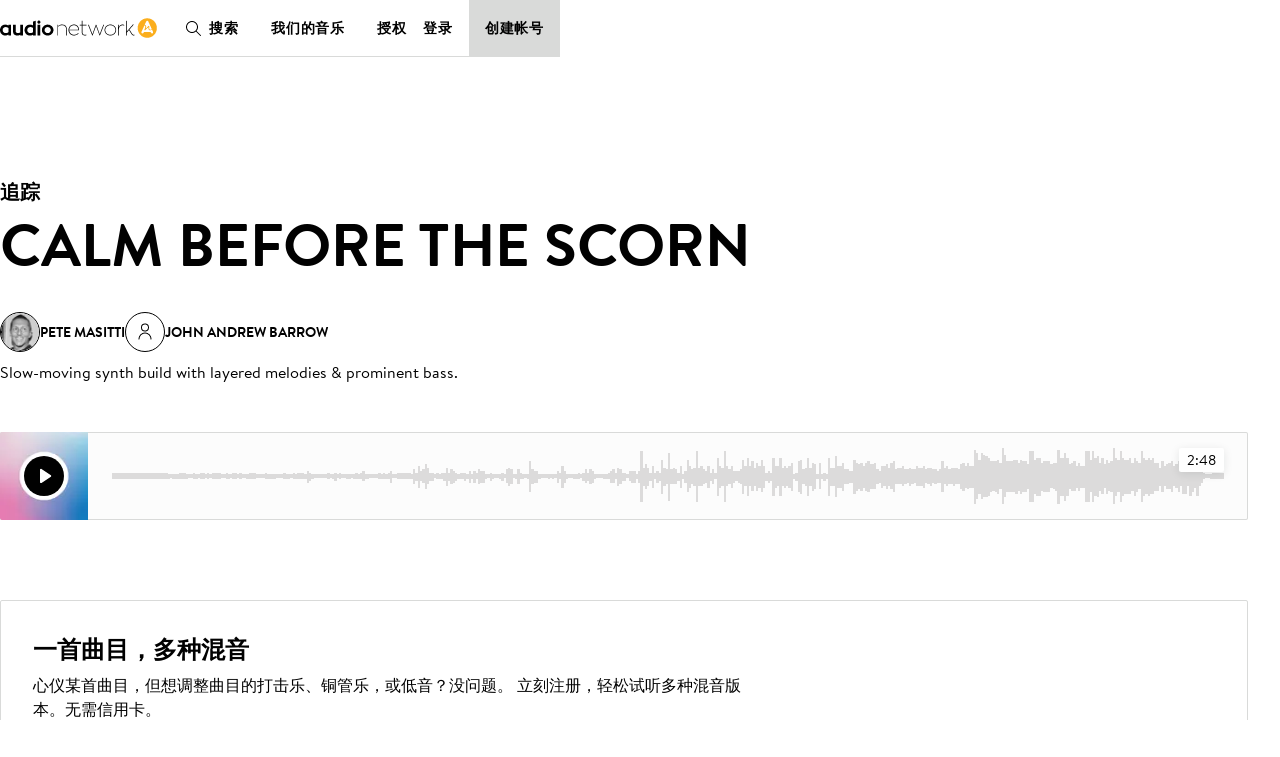

--- FILE ---
content_type: application/javascript; charset=utf-8
request_url: https://cn.audionetwork.com/acq/_next/static/chunks/958-c4e46f8bf7d3a799.js
body_size: 9592
content:
(self.webpackChunk_N_E=self.webpackChunk_N_E||[]).push([[958],{8151:function(e,t,n){"use strict";n.d(t,{Z:function(){return p}});var r={n:e=>{var t=e&&e.__esModule?()=>e.default:()=>e;return r.d(t,{a:t}),t},d:(e,t)=>{for(var n in t)r.o(t,n)&&!r.o(e,n)&&Object.defineProperty(e,n,{enumerable:!0,get:t[n]})},o:(e,t)=>Object.prototype.hasOwnProperty.call(e,t)},o={};function i(){return i=Object.assign?Object.assign.bind():function(e){for(var t=1;t<arguments.length;t++){var n=arguments[t];for(var r in n)({}).hasOwnProperty.call(n,r)&&(e[r]=n[r])}return e},i.apply(null,arguments)}r.d(o,{A:()=>d});const a=n(9521);var l=r.n(a)().div.withConfig({displayName:"Containerstyles__Container",componentId:"sc-u461ci-0"})([""," "," padding-inline:1rem;width:100%;","{padding-inline:3rem;}"],(function(e){return function(e){switch(e){case"left":default:return(0,a.css)(["margin-inline:0 auto;"]);case"center":return(0,a.css)(["margin-inline:auto;"]);case"right":return(0,a.css)(["margin-inline:auto 0;"])}}(e.position)}),(function(e){return function(e){switch(e){case"medium":return(0,a.css)(["max-width:78rem;"]);case"large":return(0,a.css)(["max-width:162.5rem;"]);default:return null}}(e.maxWidth)}),(function(e){return e.theme.breakpoints.desktop}));const c=n(7294);var u=r.n(c),s=["children","maxWidth","position"],f=u().forwardRef((function(e,t){var n=e.children,r=e.maxWidth,o=void 0===r?"none":r,a=e.position,c=void 0===a?"left":a,f=function(e,t){if(null==e)return{};var n,r,o=function(e,t){if(null==e)return{};var n={};for(var r in e)if({}.hasOwnProperty.call(e,r)){if(-1!==t.indexOf(r))continue;n[r]=e[r]}return n}(e,t);if(Object.getOwnPropertySymbols){var i=Object.getOwnPropertySymbols(e);for(r=0;r<i.length;r++)n=i[r],-1===t.indexOf(n)&&{}.propertyIsEnumerable.call(e,n)&&(o[n]=e[n])}return o}(e,s);return u().createElement(l,i({maxWidth:o,position:c},f,{ref:t}),n)}));f.displayName="Container";const d=f,p=o.A},5615:function(e,t,n){"use strict";n.d(t,{Z:function(){return p}});var r={n:e=>{var t=e&&e.__esModule?()=>e.default:()=>e;return r.d(t,{a:t}),t},d:(e,t)=>{for(var n in t)r.o(t,n)&&!r.o(e,n)&&Object.defineProperty(e,n,{enumerable:!0,get:t[n]})},o:(e,t)=>Object.prototype.hasOwnProperty.call(e,t)},o={};function i(){return i=Object.assign?Object.assign.bind():function(e){for(var t=1;t<arguments.length;t++){var n=arguments[t];for(var r in n)({}).hasOwnProperty.call(n,r)&&(e[r]=n[r])}return e},i.apply(null,arguments)}r.d(o,{A:()=>d});const a=n(9521);var l=r.n(a)().div.withConfig({displayName:"Gridstyles__Grid",componentId:"sc-1czy463-0"})(["--cols:4;--gap:","rem;align-items:",";display:flex;gap:var(--gap);flex-wrap:wrap;justify-content:",";","{--cols:6;--gap:","rem;gap:var(--gap);}","{--cols:12;}"],(function(e){return e.theme.sizing.gutter}),(function(e){return e.alignItems}),(function(e){return e.justifyContent}),(function(e){return e.theme.deviceBreakpoints.tablet}),(function(e){return 2*e.theme.sizing.gutter}),(function(e){return e.theme.deviceBreakpoints.desktop}));const c=n(7294);var u=r.n(c),s=["alignItems","children","justifyContent"],f=u().forwardRef((function(e,t){var n=e.alignItems,r=void 0===n?"start":n,o=e.children,a=e.justifyContent,c=void 0===a?"start":a,f=function(e,t){if(null==e)return{};var n,r,o=function(e,t){if(null==e)return{};var n={};for(var r in e)if({}.hasOwnProperty.call(e,r)){if(-1!==t.indexOf(r))continue;n[r]=e[r]}return n}(e,t);if(Object.getOwnPropertySymbols){var i=Object.getOwnPropertySymbols(e);for(r=0;r<i.length;r++)n=i[r],-1===t.indexOf(n)&&{}.propertyIsEnumerable.call(e,n)&&(o[n]=e[n])}return o}(e,s);return u().createElement(l,i({alignItems:r,justifyContent:c},f,{ref:t}),o)}));f.displayName="Grid";const d=f,p=o.A},1334:function(e,t,n){"use strict";n.d(t,{Z:function(){return m}});var r={n:e=>{var t=e&&e.__esModule?()=>e.default:()=>e;return r.d(t,{a:t}),t},d:(e,t)=>{for(var n in t)r.o(t,n)&&!r.o(e,n)&&Object.defineProperty(e,n,{enumerable:!0,get:t[n]})},o:(e,t)=>Object.prototype.hasOwnProperty.call(e,t)},o={};function i(){return i=Object.assign?Object.assign.bind():function(e){for(var t=1;t<arguments.length;t++){var n=arguments[t];for(var r in n)({}).hasOwnProperty.call(n,r)&&(e[r]=n[r])}return e},i.apply(null,arguments)}r.d(o,{A:()=>v});const a=n(9521);var l=function(e){return"    \n    calc((100% - ((var(--cols) - 1) * var(--gap))) / (var(--cols) / ".concat(e,") + (var(--gap) * (").concat(e-1,")))\n")},c=function(e){return"\n    calc(\n        ((100% \n        - (var(--gap) * (var(--cols) - 1))) / var(--cols) + var(--gap))\n        * ".concat(e,"\n    )\n")},u=r.n(a)().div.withConfig({displayName:"GridItemstyles__GridItem",componentId:"sc-2bmkye-0"})([""," "," ","{margin-left:0;"," ","}","{margin-left:0;"," ","}"],(function(e){return e.mobile?"\n            width: ".concat(l(e.mobile),";\n        "):"width: 100%;"}),(function(e){if(e.offsetMobile)return"margin-left: ".concat(c(e.offsetMobile),";")}),(function(e){return e.theme.deviceBreakpoints.tablet}),(function(e){return e.tablet?"width: ".concat(l(e.tablet),";"):"width: 100%;"}),(function(e){if(e.offsetTablet)return"margin-left: ".concat(c(e.offsetTablet),";")}),(function(e){return e.theme.deviceBreakpoints.desktop}),(function(e){return e.desktop?"width: ".concat(l(e.desktop),";"):"width: 100%;"}),(function(e){if(e.offsetDesktop)return"margin-left: ".concat(c(e.offsetDesktop),";")}));const s=n(7294);var f=r.n(s),d=["children","mobile","tablet","desktop","offsetMobile","offsetTablet","offsetDesktop"],p=f().forwardRef((function(e,t){var n=e.children,r=e.mobile,o=void 0===r?4:r,a=e.tablet,l=void 0===a?6:a,c=e.desktop,s=void 0===c?12:c,p=e.offsetMobile,v=void 0===p?0:p,m=e.offsetTablet,y=void 0===m?0:m,g=e.offsetDesktop,h=void 0===g?0:g,b=function(e,t){if(null==e)return{};var n,r,o=function(e,t){if(null==e)return{};var n={};for(var r in e)if({}.hasOwnProperty.call(e,r)){if(-1!==t.indexOf(r))continue;n[r]=e[r]}return n}(e,t);if(Object.getOwnPropertySymbols){var i=Object.getOwnPropertySymbols(e);for(r=0;r<i.length;r++)n=i[r],-1===t.indexOf(n)&&{}.propertyIsEnumerable.call(e,n)&&(o[n]=e[n])}return o}(e,d);return f().createElement(u,i({mobile:o,tablet:l,desktop:s,offsetMobile:v,offsetTablet:y,offsetDesktop:h},b,{ref:t}),n)}));p.displayName="GridItem";const v=p,m=o.A},1934:function(e,t,n){"use strict";n.d(t,{Z:function(){return h}});var r={7270:(e,t,n)=>{n.d(t,{i:()=>r});var r=Array.from(Object.keys({black:"var(--black)",darkMetal:"var(--darkMetal)",metal:"var(--metal)",lightMetal:"var(--lightMetal)",darkRock:"var(--darkRock)",rock:"var(--rock)",lightRock:"var(--lightRock)",yellow:"var(--yellow)",white:"var(--white)",coral:"var(--coral)",red:"var(--red)",sand:"var(--sand)",rust:"var(--rust)",electricBlue:"var(--electricBlue)",brandPrimary:"var(--brandPrimary)",backgroundPrimary:"var(--backgroundPrimary)",backgroundSecondary:"var(--backgroundSecondary)",backgroundTertiary:"var(--backgroundTertiary)",textPrimary:"var(--textPrimary)",textSecondary:"var(--textSecondary)",textInverse:"var(--textInverse)",textDisabled:"var(--textDisabled)",textError:"var(--textError)",ui1:"var(--ui1)",ui2:"var(--ui2)",ui3:"var(--ui3)",ui4:"var(--ui4)",uiDisabled:"var(--uiDisabled)",uiError:"var(--uiError)"}))}},o={};function i(e){var t=o[e];if(void 0!==t)return t.exports;var n=o[e]={exports:{}};return r[e](n,n.exports,i),n.exports}i.n=e=>{var t=e&&e.__esModule?()=>e.default:()=>e;return i.d(t,{a:t}),t},i.d=(e,t)=>{for(var n in t)i.o(t,n)&&!i.o(e,n)&&Object.defineProperty(e,n,{enumerable:!0,get:t[n]})},i.o=(e,t)=>Object.prototype.hasOwnProperty.call(e,t);var a={};function l(){return l=Object.assign?Object.assign.bind():function(e){for(var t=1;t<arguments.length;t++){var n=arguments[t];for(var r in n)({}).hasOwnProperty.call(n,r)&&(e[r]=n[r])}return e},l.apply(null,arguments)}i.d(a,{A:()=>g});const c=n(9521);var u=i.n(c)().span.withConfig({displayName:"Headingstyles__Heading",componentId:"sc-mk7ac8-0"})([""," color:",";text-align:",";",""],(function(e){var t;return null!==(t=e.theme.typography["heading".concat(e.size)])&&void 0!==t?t:e.theme.typography.inherit}),(function(e){var t;return null!==(t=e.theme.colors[e.color])&&void 0!==t?t:"inherit"}),(function(e){var t;return null!==(t=e.align)&&void 0!==t?t:"inherit"}),(function(e){return e.uppercase&&(0,c.css)(["text-transform:uppercase;"])}));const s=n(7294);var f=i.n(s),d=i(7270);const p=n(5697);var v=i.n(p),m=["align","children","color","level","uppercase","size"],y=f().forwardRef((function(e,t){var n=e.align,r=e.children,o=e.color,i=e.level,a=e.uppercase,c=e.size,s=function(e,t){if(null==e)return{};var n,r,o=function(e,t){if(null==e)return{};var n={};for(var r in e)if({}.hasOwnProperty.call(e,r)){if(-1!==t.indexOf(r))continue;n[r]=e[r]}return n}(e,t);if(Object.getOwnPropertySymbols){var i=Object.getOwnPropertySymbols(e);for(r=0;r<i.length;r++)n=i[r],-1===t.indexOf(n)&&{}.propertyIsEnumerable.call(e,n)&&(o[n]=e[n])}return o}(e,m),d="h".concat(i);return f().createElement(u,l({align:n,as:d,color:o,ref:t,uppercase:a,size:c},s),r)}));y.displayName="Heading",y.defaultProps={align:null,uppercase:!1,size:null},y.propTypes={align:v().oneOf(["left","center","right"]),children:v().oneOfType([v().arrayOf(v().node),v().node]).isRequired,color:v().oneOf(d.i),level:v().oneOf([1,2,3,4,5,6]).isRequired,uppercase:v().bool,size:v().oneOf(["XXL","XL","L","M","S","XS"])};const g=y,h=a.A},9683:function(e,t,n){"use strict";n.d(t,{Z:function(){return d}});var r={45:(e,t,n)=>{n.d(t,{A:()=>o});var r=n(8587);function o(e,t){if(null==e)return{};var n,o,i=(0,r.A)(e,t);if(Object.getOwnPropertySymbols){var a=Object.getOwnPropertySymbols(e);for(o=0;o<a.length;o++)n=a[o],-1===t.indexOf(n)&&{}.propertyIsEnumerable.call(e,n)&&(i[n]=e[n])}return i}},876:(e,t,n)=>{n.d(t,{A:()=>r});const r={ui4:"var(--ui4)",icon:"uSbzV",s:"_9vZH5",m:"HXi+O"}},1190:(e,t,n)=>{n.d(t,{En:()=>i,n5:()=>a,yS:()=>l});var r=n(2015),o=n.n(r),i=function(e){return"string"==typeof e||"number"==typeof e?e.toString():null==e?"":o().isValidElement(e)?i(e.props.children):Array.isArray(e)?e.map(i).join(" "):""},a=function(e,t){var n=window,r=n.innerHeight,o=n.innerWidth,i=null==e?void 0:e.getBoundingClientRect(),a=i.bottom,l=i.top,c=i.width,u=i.x,s=null==t?void 0:t.getBoundingClientRect(),f=s.height,d=s.width,p=u+(c-d)/2,v=p;p-20<0&&(v=20),o-p-d-20<0&&(v=o-d-20);var m=a+16+f<r?a:l-f;t.setAttribute("style","top: ".concat(m,"px; \n\t\t\tleft: ").concat(v,"px;\n\t\t\topacity: 1;"));var y=t.firstChild,g=u+c/2;m<l?y.setAttribute("style","left: ".concat(g,"px;\n\t\t\ttop: ").concat(l,"px;\n\t\t\ttransform: rotate(180deg) translate(50%, 0.5rem);")):y.setAttribute("style","top: ".concat(m,"px; \n\t\t\tleft: ").concat(g,"px; \n\t\t\t"))},l=function(e){e.style.opacity="0"}},1363:(e,t,n)=>{n.d(t,{f:()=>l});var r=n(3453),o=n(1190),i=n(2015),a=function(){try{return document.querySelector(":popover-open"),document.querySelector(":popover-open")}catch(e){return document.querySelector('[data-show-popover="true"]')}},l=function(e){var t=e.tooltipRef,n=(0,i.useState)(null),l=(0,r.A)(n,2),c=l[0],u=l[1],s=(0,i.useState)(!1),f=(0,r.A)(s,2),d=f[0],p=f[1],v=function(){var e=t.current;e&&((0,o.yS)(e),e.addEventListener("transitionend",(function(){p(!1),u(null)}),{once:!0}))};return(0,i.useEffect)((function(){var e;d&&((0,o.n5)(c,t.current),null===(e=t.current)||void 0===e||e.addEventListener("transitionend",(function(){var e;e=setInterval((function(){var n=document.querySelectorAll(":hover"),r=null==c?void 0:c.matches(":focus-visible");(Array.from(n).some((function(e){return e===c||e===t.current}))||r)&&!a()||(clearInterval(e),v())}),10)}),{once:!0}))}),[d]),{appendTooltip:function(e){if(!d&&!a()){var t=e.target.closest("[aria-label]");u(t),p(!0)}},removeTooltip:v,showTooltip:d}}},2015:e=>{e.exports=n(7294)},2708:(e,t,n)=>{n.d(t,{A:()=>r});const r={bodyS:"doxZe",ui1:"var(--ui1)",zIndexBeneath:"-1",zIndexTooltip:"5",textInverse:"var(--textInverse)",tooltip:"ESII6 doxZe",arrow:"lVP0G"}},3145:(e,t,n)=>{function r(e,t){(null==t||t>e.length)&&(t=e.length);for(var n=0,r=Array(t);n<t;n++)r[n]=e[n];return r}n.d(t,{A:()=>r})},3453:(e,t,n)=>{n.d(t,{A:()=>l});var r=n(6369),o=n(6986),i=n(7800),a=n(6562);function l(e,t){return(0,r.A)(e)||(0,o.A)(e,t)||(0,i.A)(e,t)||(0,a.A)()}},4956:e=>{e.exports=n(7966)},6369:(e,t,n)=>{function r(e){if(Array.isArray(e))return e}n.d(t,{A:()=>r})},6562:(e,t,n)=>{function r(){throw new TypeError("Invalid attempt to destructure non-iterable instance.\nIn order to be iterable, non-array objects must have a [Symbol.iterator]() method.")}n.d(t,{A:()=>r})},6986:(e,t,n)=>{function r(e,t){var n=null==e?null:"undefined"!=typeof Symbol&&e[Symbol.iterator]||e["@@iterator"];if(null!=n){var r,o,i,a,l=[],c=!0,u=!1;try{if(i=(n=n.call(e)).next,0===t){if(Object(n)!==n)return;c=!1}else for(;!(c=(r=i.call(n)).done)&&(l.push(r.value),l.length!==t);c=!0);}catch(e){u=!0,o=e}finally{try{if(!c&&null!=n.return&&(a=n.return(),Object(a)!==a))return}finally{if(u)throw o}}return l}}n.d(t,{A:()=>r})},7800:(e,t,n)=>{n.d(t,{A:()=>o});var r=n(3145);function o(e,t){if(e){if("string"==typeof e)return(0,r.A)(e,t);var n={}.toString.call(e).slice(8,-1);return"Object"===n&&e.constructor&&(n=e.constructor.name),"Map"===n||"Set"===n?Array.from(e):"Arguments"===n||/^(?:Ui|I)nt(?:8|16|32)(?:Clamped)?Array$/.test(n)?(0,r.A)(e,t):void 0}}},8168:(e,t,n)=>{function r(){return r=Object.assign?Object.assign.bind():function(e){for(var t=1;t<arguments.length;t++){var n=arguments[t];for(var r in n)({}).hasOwnProperty.call(n,r)&&(e[r]=n[r])}return e},r.apply(null,arguments)}n.d(t,{A:()=>r})},8464:(e,t,n)=>{n.d(t,{A:()=>p});var r=n(8168),o=n(45),i=n(2015),a=n.n(i),l=n(8640),c=n(4956),u=n.n(c),s=n(876),f=["children","className","color","href","onClick","title","size"],d=a().forwardRef((function(e,t){var n=e.children,i=e.className,c=e.color,d=e.href,p=e.onClick,v=e.title,m=e.size,y=void 0===m?"S":m,g=(0,o.A)(e,f),h="span";d&&(h="a"),p&&!d&&(h="button");return a().createElement((function(e){var t=e.children;return v?a().createElement(l.A,{content:v},t):a().createElement(a().Fragment,null,t)}),null,a().createElement(h,(0,r.A)({className:u()(s.A.icon,s.A[y.toLowerCase().charAt(0)],i),href:d,onClick:p,style:c&&{"--iconColor":"var(--".concat(c,")")}},g,{ref:t}),n))}));d.displayName="Icon";const p=d},8587:(e,t,n)=>{function r(e,t){if(null==e)return{};var n={};for(var r in e)if({}.hasOwnProperty.call(e,r)){if(-1!==t.indexOf(r))continue;n[r]=e[r]}return n}n.d(t,{A:()=>r})},8640:(e,t,n)=>{n.d(t,{A:()=>v});var r=n(8168),o=n(45),i=n(2015),a=n.n(i),l=n(4956),c=n.n(l),u=n(1190),s=n(2708),f=n(1363),d=["children","className","content","color"],p=(0,i.forwardRef)((function(e,t){var n,l=e.children,p=e.className,v=e.content,m=(e.color,(0,o.A)(e,d)),y=(0,i.useRef)(null);(0,i.useImperativeHandle)(t,(function(){return y.current}));var g=(0,f.f)({tooltipRef:y}),h=g.appendTooltip,b=g.removeTooltip,w=g.showTooltip;return a().createElement(a().Fragment,null,a().cloneElement(a().Children.only(l),{"aria-label":null!==(n=a().Children.only(l).props["aria-label"])&&void 0!==n?n:(0,u.En)(v),onMouseEnter:h,onFocus:h,onBlur:b}),w&&a().createElement("div",(0,r.A)({className:c()(s.A.tooltip,p)},m,{role:"tooltip",ref:y}),a().createElement("span",{className:s.A.arrow}),v))}));p.displayName="Tooltip";const v=p}},o={};function i(e){var t=o[e];if(void 0!==t)return t.exports;var n=o[e]={exports:{}};return r[e](n,n.exports,i),n.exports}i.n=e=>{var t=e&&e.__esModule?()=>e.default:()=>e;return i.d(t,{a:t}),t},i.d=(e,t)=>{for(var n in t)i.o(t,n)&&!i.o(e,n)&&Object.defineProperty(e,n,{enumerable:!0,get:t[n]})},i.o=(e,t)=>Object.prototype.hasOwnProperty.call(e,t);var a={};i.d(a,{A:()=>f});var l=i(8168),c=i(2015),u=i(8464),s=c.forwardRef((function(e,t){return c.createElement(u.A,(0,l.A)({},e,{ref:t}),c.createElement("svg",{width:"1em",height:"1em",viewBox:"0 0 32 32",fill:"none",xmlns:"http://www.w3.org/2000/svg"},c.createElement("path",{fillRule:"evenodd",clipRule:"evenodd",d:"M11.5 8.7a1 1 0 00-1 1v12.5a1 1 0 001 1h.9a1 1 0 001-1V9.7a1 1 0 00-1-1h-.9zm8.1 0a1 1 0 00-1 1v12.5a1 1 0 001 1h.9a1 1 0 001-1V9.7a1 1 0 00-1-1h-.9z",fill:"currentColor"})))}));s.displayName="SvgPause";const f=s,d=a.A},700:function(e,t,n){"use strict";n.d(t,{Z:function(){return d}});var r={45:(e,t,n)=>{n.d(t,{A:()=>o});var r=n(8587);function o(e,t){if(null==e)return{};var n,o,i=(0,r.A)(e,t);if(Object.getOwnPropertySymbols){var a=Object.getOwnPropertySymbols(e);for(o=0;o<a.length;o++)n=a[o],-1===t.indexOf(n)&&{}.propertyIsEnumerable.call(e,n)&&(i[n]=e[n])}return i}},876:(e,t,n)=>{n.d(t,{A:()=>r});const r={ui4:"var(--ui4)",icon:"uSbzV",s:"_9vZH5",m:"HXi+O"}},1190:(e,t,n)=>{n.d(t,{En:()=>i,n5:()=>a,yS:()=>l});var r=n(2015),o=n.n(r),i=function(e){return"string"==typeof e||"number"==typeof e?e.toString():null==e?"":o().isValidElement(e)?i(e.props.children):Array.isArray(e)?e.map(i).join(" "):""},a=function(e,t){var n=window,r=n.innerHeight,o=n.innerWidth,i=null==e?void 0:e.getBoundingClientRect(),a=i.bottom,l=i.top,c=i.width,u=i.x,s=null==t?void 0:t.getBoundingClientRect(),f=s.height,d=s.width,p=u+(c-d)/2,v=p;p-20<0&&(v=20),o-p-d-20<0&&(v=o-d-20);var m=a+16+f<r?a:l-f;t.setAttribute("style","top: ".concat(m,"px; \n\t\t\tleft: ").concat(v,"px;\n\t\t\topacity: 1;"));var y=t.firstChild,g=u+c/2;m<l?y.setAttribute("style","left: ".concat(g,"px;\n\t\t\ttop: ").concat(l,"px;\n\t\t\ttransform: rotate(180deg) translate(50%, 0.5rem);")):y.setAttribute("style","top: ".concat(m,"px; \n\t\t\tleft: ").concat(g,"px; \n\t\t\t"))},l=function(e){e.style.opacity="0"}},1363:(e,t,n)=>{n.d(t,{f:()=>l});var r=n(3453),o=n(1190),i=n(2015),a=function(){try{return document.querySelector(":popover-open"),document.querySelector(":popover-open")}catch(e){return document.querySelector('[data-show-popover="true"]')}},l=function(e){var t=e.tooltipRef,n=(0,i.useState)(null),l=(0,r.A)(n,2),c=l[0],u=l[1],s=(0,i.useState)(!1),f=(0,r.A)(s,2),d=f[0],p=f[1],v=function(){var e=t.current;e&&((0,o.yS)(e),e.addEventListener("transitionend",(function(){p(!1),u(null)}),{once:!0}))};return(0,i.useEffect)((function(){var e;d&&((0,o.n5)(c,t.current),null===(e=t.current)||void 0===e||e.addEventListener("transitionend",(function(){var e;e=setInterval((function(){var n=document.querySelectorAll(":hover"),r=null==c?void 0:c.matches(":focus-visible");(Array.from(n).some((function(e){return e===c||e===t.current}))||r)&&!a()||(clearInterval(e),v())}),10)}),{once:!0}))}),[d]),{appendTooltip:function(e){if(!d&&!a()){var t=e.target.closest("[aria-label]");u(t),p(!0)}},removeTooltip:v,showTooltip:d}}},2015:e=>{e.exports=n(7294)},2708:(e,t,n)=>{n.d(t,{A:()=>r});const r={bodyS:"doxZe",ui1:"var(--ui1)",zIndexBeneath:"-1",zIndexTooltip:"5",textInverse:"var(--textInverse)",tooltip:"ESII6 doxZe",arrow:"lVP0G"}},3145:(e,t,n)=>{function r(e,t){(null==t||t>e.length)&&(t=e.length);for(var n=0,r=Array(t);n<t;n++)r[n]=e[n];return r}n.d(t,{A:()=>r})},3453:(e,t,n)=>{n.d(t,{A:()=>l});var r=n(6369),o=n(6986),i=n(7800),a=n(6562);function l(e,t){return(0,r.A)(e)||(0,o.A)(e,t)||(0,i.A)(e,t)||(0,a.A)()}},4956:e=>{e.exports=n(7966)},6369:(e,t,n)=>{function r(e){if(Array.isArray(e))return e}n.d(t,{A:()=>r})},6562:(e,t,n)=>{function r(){throw new TypeError("Invalid attempt to destructure non-iterable instance.\nIn order to be iterable, non-array objects must have a [Symbol.iterator]() method.")}n.d(t,{A:()=>r})},6986:(e,t,n)=>{function r(e,t){var n=null==e?null:"undefined"!=typeof Symbol&&e[Symbol.iterator]||e["@@iterator"];if(null!=n){var r,o,i,a,l=[],c=!0,u=!1;try{if(i=(n=n.call(e)).next,0===t){if(Object(n)!==n)return;c=!1}else for(;!(c=(r=i.call(n)).done)&&(l.push(r.value),l.length!==t);c=!0);}catch(e){u=!0,o=e}finally{try{if(!c&&null!=n.return&&(a=n.return(),Object(a)!==a))return}finally{if(u)throw o}}return l}}n.d(t,{A:()=>r})},7800:(e,t,n)=>{n.d(t,{A:()=>o});var r=n(3145);function o(e,t){if(e){if("string"==typeof e)return(0,r.A)(e,t);var n={}.toString.call(e).slice(8,-1);return"Object"===n&&e.constructor&&(n=e.constructor.name),"Map"===n||"Set"===n?Array.from(e):"Arguments"===n||/^(?:Ui|I)nt(?:8|16|32)(?:Clamped)?Array$/.test(n)?(0,r.A)(e,t):void 0}}},8168:(e,t,n)=>{function r(){return r=Object.assign?Object.assign.bind():function(e){for(var t=1;t<arguments.length;t++){var n=arguments[t];for(var r in n)({}).hasOwnProperty.call(n,r)&&(e[r]=n[r])}return e},r.apply(null,arguments)}n.d(t,{A:()=>r})},8464:(e,t,n)=>{n.d(t,{A:()=>p});var r=n(8168),o=n(45),i=n(2015),a=n.n(i),l=n(8640),c=n(4956),u=n.n(c),s=n(876),f=["children","className","color","href","onClick","title","size"],d=a().forwardRef((function(e,t){var n=e.children,i=e.className,c=e.color,d=e.href,p=e.onClick,v=e.title,m=e.size,y=void 0===m?"S":m,g=(0,o.A)(e,f),h="span";d&&(h="a"),p&&!d&&(h="button");return a().createElement((function(e){var t=e.children;return v?a().createElement(l.A,{content:v},t):a().createElement(a().Fragment,null,t)}),null,a().createElement(h,(0,r.A)({className:u()(s.A.icon,s.A[y.toLowerCase().charAt(0)],i),href:d,onClick:p,style:c&&{"--iconColor":"var(--".concat(c,")")}},g,{ref:t}),n))}));d.displayName="Icon";const p=d},8587:(e,t,n)=>{function r(e,t){if(null==e)return{};var n={};for(var r in e)if({}.hasOwnProperty.call(e,r)){if(-1!==t.indexOf(r))continue;n[r]=e[r]}return n}n.d(t,{A:()=>r})},8640:(e,t,n)=>{n.d(t,{A:()=>v});var r=n(8168),o=n(45),i=n(2015),a=n.n(i),l=n(4956),c=n.n(l),u=n(1190),s=n(2708),f=n(1363),d=["children","className","content","color"],p=(0,i.forwardRef)((function(e,t){var n,l=e.children,p=e.className,v=e.content,m=(e.color,(0,o.A)(e,d)),y=(0,i.useRef)(null);(0,i.useImperativeHandle)(t,(function(){return y.current}));var g=(0,f.f)({tooltipRef:y}),h=g.appendTooltip,b=g.removeTooltip,w=g.showTooltip;return a().createElement(a().Fragment,null,a().cloneElement(a().Children.only(l),{"aria-label":null!==(n=a().Children.only(l).props["aria-label"])&&void 0!==n?n:(0,u.En)(v),onMouseEnter:h,onFocus:h,onBlur:b}),w&&a().createElement("div",(0,r.A)({className:c()(s.A.tooltip,p)},m,{role:"tooltip",ref:y}),a().createElement("span",{className:s.A.arrow}),v))}));p.displayName="Tooltip";const v=p}},o={};function i(e){var t=o[e];if(void 0!==t)return t.exports;var n=o[e]={exports:{}};return r[e](n,n.exports,i),n.exports}i.n=e=>{var t=e&&e.__esModule?()=>e.default:()=>e;return i.d(t,{a:t}),t},i.d=(e,t)=>{for(var n in t)i.o(t,n)&&!i.o(e,n)&&Object.defineProperty(e,n,{enumerable:!0,get:t[n]})},i.o=(e,t)=>Object.prototype.hasOwnProperty.call(e,t);var a={};i.d(a,{A:()=>f});var l=i(8168),c=i(2015),u=i(8464),s=c.forwardRef((function(e,t){return c.createElement(u.A,(0,l.A)({},e,{ref:t}),c.createElement("svg",{width:"1em",height:"1em",viewBox:"0 0 32 32",fill:"none",xmlns:"http://www.w3.org/2000/svg"},c.createElement("path",{d:"M11 22.131V9.87a1 1 0 011.555-.833l9.197 6.132a1 1 0 010 1.664l-9.197 6.131A1 1 0 0111 22.131z",fill:"currentColor"})))}));s.displayName="SvgPlay";const f=s,d=a.A},8566:function(e,t,n){"use strict";var r=n(930),o=n(5696),i=n(7980);Object.defineProperty(t,"__esModule",{value:!0}),t.default=function(e){var t,n=e.src,a=e.sizes,d=e.unoptimized,v=void 0!==d&&d,y=e.priority,A=void 0!==y&&y,E=e.loading,I=e.lazyRoot,z=void 0===I?null:I,P=e.lazyBoundary,C=e.className,R=e.quality,_=e.width,M=e.height,N=e.style,T=e.objectFit,L=e.objectPosition,q=e.onLoadingComplete,B=e.placeholder,Z=void 0===B?"empty":B,D=e.blurDataURL,W=m(e,["src","sizes","unoptimized","priority","loading","lazyRoot","lazyBoundary","className","quality","width","height","style","objectFit","objectPosition","onLoadingComplete","placeholder","blurDataURL"]),H=l.useContext(f.ImageConfigContext),V=l.useMemo((function(){var e=h||H||u.imageConfigDefault,t=[].concat(i(e.deviceSizes),i(e.imageSizes)).sort((function(e,t){return e-t})),n=e.deviceSizes.sort((function(e,t){return e-t}));return p({},e,{allSizes:t,deviceSizes:n})}),[H]),F=W,G=a?"responsive":"intrinsic";"layout"in F&&(F.layout&&(G=F.layout),delete F.layout);var U=j;if("loader"in F){if(F.loader){var X=F.loader;U=function(e){e.config;var t=m(e,["config"]);return X(t)}}delete F.loader}var $="";if(function(e){return"object"===typeof e&&(O(e)||function(e){return void 0!==e.src}(e))}(n)){var J=O(n)?n.default:n;if(!J.src)throw new Error("An object should only be passed to the image component src parameter if it comes from a static image import. It must include src. Received ".concat(JSON.stringify(J)));if(D=D||J.blurDataURL,$=J.src,(!G||"fill"!==G)&&(M=M||J.height,_=_||J.width,!J.height||!J.width))throw new Error("An object should only be passed to the image component src parameter if it comes from a static image import. It must include height and width. Received ".concat(JSON.stringify(J)))}n="string"===typeof n?n:$;var Q=S(_),K=S(M),Y=S(R),ee=!A&&("lazy"===E||"undefined"===typeof E);(n.startsWith("data:")||n.startsWith("blob:"))&&(v=!0,ee=!1);b.has(n)&&(ee=!1);g&&(v=!0);var te,ne=l.useState(!1),re=o(ne,2),oe=re[0],ie=re[1],ae=s.useIntersection({rootRef:z,rootMargin:P||"200px",disabled:!ee}),le=o(ae,3),ce=le[0],ue=le[1],se=le[2],fe=!ee||ue,de={boxSizing:"border-box",display:"block",overflow:"hidden",width:"initial",height:"initial",background:"none",opacity:1,border:0,margin:0,padding:0},pe={boxSizing:"border-box",display:"block",width:"initial",height:"initial",background:"none",opacity:1,border:0,margin:0,padding:0},ve=!1,me={position:"absolute",top:0,left:0,bottom:0,right:0,boxSizing:"border-box",padding:0,border:"none",margin:"auto",display:"block",width:0,height:0,minWidth:"100%",maxWidth:"100%",minHeight:"100%",maxHeight:"100%",objectFit:T,objectPosition:L};0;var ye=Object.assign({},N,me),ge="blur"!==Z||oe?{}:{backgroundSize:T||"cover",backgroundPosition:L||"0% 0%",filter:"blur(20px)",backgroundImage:'url("'.concat(D,'")')};if("fill"===G)de.display="block",de.position="absolute",de.top=0,de.left=0,de.bottom=0,de.right=0;else if("undefined"!==typeof Q&&"undefined"!==typeof K){var he=K/Q,be=isNaN(he)?"100%":"".concat(100*he,"%");"responsive"===G?(de.display="block",de.position="relative",ve=!0,pe.paddingTop=be):"intrinsic"===G?(de.display="inline-block",de.position="relative",de.maxWidth="100%",ve=!0,pe.maxWidth="100%",te="data:image/svg+xml,%3csvg%20xmlns=%27http://www.w3.org/2000/svg%27%20version=%271.1%27%20width=%27".concat(Q,"%27%20height=%27").concat(K,"%27/%3e")):"fixed"===G&&(de.display="inline-block",de.position="relative",de.width=Q,de.height=K)}else 0;var we={src:w,srcSet:void 0,sizes:void 0};fe&&(we=x({config:V,src:n,unoptimized:v,layout:G,width:Q,quality:Y,sizes:a,loader:U}));var Ae=n;0;0;var Oe=(r(t={},"imagesrcset",we.srcSet),r(t,"imagesizes",we.sizes),t),xe=l.default.useLayoutEffect,Se=l.useRef(q),je=l.useRef(n);l.useEffect((function(){Se.current=q}),[q]),xe((function(){je.current!==n&&(se(),je.current=n)}),[se,n]);var Ee=p({isLazy:ee,imgAttributes:we,heightInt:K,widthInt:Q,qualityInt:Y,layout:G,className:C,imgStyle:ye,blurStyle:ge,loading:E,config:V,unoptimized:v,placeholder:Z,loader:U,srcString:Ae,onLoadingCompleteRef:Se,setBlurComplete:ie,setIntersection:ce,isVisible:fe,noscriptSizes:a},F);return l.default.createElement(l.default.Fragment,null,l.default.createElement("span",{style:de},ve?l.default.createElement("span",{style:pe},te?l.default.createElement("img",{style:{display:"block",maxWidth:"100%",width:"initial",height:"initial",background:"none",opacity:1,border:0,margin:0,padding:0},alt:"","aria-hidden":!0,src:te}):null):null,l.default.createElement(k,Object.assign({},Ee))),A?l.default.createElement(c.default,null,l.default.createElement("link",Object.assign({key:"__nimg-"+we.src+we.srcSet+we.sizes,rel:"preload",as:"image",href:we.srcSet?void 0:we.src},Oe))):null)};var a,l=function(e){if(e&&e.__esModule)return e;if(null===e||"object"!==typeof e&&"function"!==typeof e)return{default:e};var t=v();if(t&&t.has(e))return t.get(e);var n={},r=Object.defineProperty&&Object.getOwnPropertyDescriptor;for(var o in e)if(Object.prototype.hasOwnProperty.call(e,o)){var i=r?Object.getOwnPropertyDescriptor(e,o):null;i&&(i.get||i.set)?Object.defineProperty(n,o,i):n[o]=e[o]}n.default=e,t&&t.set(e,n);return n}(n(7294)),c=(a=n(2717))&&a.__esModule?a:{default:a},u=n(8187),s=n(639),f=n(9239),d=(n(9475),n(4969));function p(){return p=Object.assign||function(e){for(var t=1;t<arguments.length;t++){var n=arguments[t];for(var r in n)Object.prototype.hasOwnProperty.call(n,r)&&(e[r]=n[r])}return e},p.apply(this,arguments)}function v(){if("function"!==typeof WeakMap)return null;var e=new WeakMap;return v=function(){return e},e}function m(e,t){if(null==e)return{};var n,r,o={},i=Object.keys(e);for(r=0;r<i.length;r++)n=i[r],t.indexOf(n)>=0||(o[n]=e[n]);return o}var y={deviceSizes:[640,750,828,1080,1200,1920,2048,3840],imageSizes:[16,32,48,64,96,128,256,384],path:"/acq/_next/image",loader:"default",experimentalLayoutRaw:!1}||{},g=y.experimentalUnoptimized,h={deviceSizes:[640,750,828,1080,1200,1920,2048,3840],imageSizes:[16,32,48,64,96,128,256,384],path:"/acq/_next/image",loader:"default",experimentalLayoutRaw:!1},b=new Set,w=(new Map,"[data-uri]");var A=new Map([["default",function(e){var t=e.config,n=e.src,r=e.width,o=e.quality;0;if(n.endsWith(".svg")&&!t.dangerouslyAllowSVG)return n;return"".concat(d.normalizePathTrailingSlash(t.path),"?url=").concat(encodeURIComponent(n),"&w=").concat(r,"&q=").concat(o||75)}],["imgix",function(e){var t=e.config,n=e.src,r=e.width,o=e.quality,i=new URL("".concat(t.path).concat(I(n))),a=i.searchParams;a.set("auto",a.get("auto")||"format"),a.set("fit",a.get("fit")||"max"),a.set("w",a.get("w")||r.toString()),o&&a.set("q",o.toString());return i.href}],["cloudinary",function(e){var t=e.config,n=e.src,r=e.width,o=e.quality,i=["f_auto","c_limit","w_"+r,"q_"+(o||"auto")].join(",")+"/";return"".concat(t.path).concat(i).concat(I(n))}],["akamai",function(e){var t=e.config,n=e.src,r=e.width;return"".concat(t.path).concat(I(n),"?imwidth=").concat(r)}],["custom",function(e){var t=e.src;throw new Error('Image with src "'.concat(t,'" is missing "loader" prop.')+"\nRead more: https://nextjs.org/docs/messages/next-image-missing-loader")}]]);function O(e){return void 0!==e.default}function x(e){var t=e.config,n=e.src,r=e.unoptimized,o=e.layout,a=e.width,l=e.quality,c=e.sizes,u=e.loader;if(r)return{src:n,srcSet:void 0,sizes:void 0};var s=function(e,t,n,r){var o=e.deviceSizes,a=e.allSizes;if(r&&("fill"===n||"responsive"===n)){for(var l,c=/(^|\s)(1?\d?\d)vw/g,u=[];l=c.exec(r);l)u.push(parseInt(l[2]));if(u.length){var s=.01*Math.min.apply(Math,u);return{widths:a.filter((function(e){return e>=o[0]*s})),kind:"w"}}return{widths:a,kind:"w"}}return"number"!==typeof t||"fill"===n||"responsive"===n?{widths:o,kind:"w"}:{widths:i(new Set([t,2*t].map((function(e){return a.find((function(t){return t>=e}))||a[a.length-1]})))),kind:"x"}}(t,a,o,c),f=s.widths,d=s.kind,p=f.length-1;return{sizes:c||"w"!==d?c:"100vw",srcSet:f.map((function(e,r){return"".concat(u({config:t,src:n,quality:l,width:e})," ").concat("w"===d?e:r+1).concat(d)})).join(", "),src:u({config:t,src:n,quality:l,width:f[p]})}}function S(e){return"number"===typeof e?e:"string"===typeof e?parseInt(e,10):void 0}function j(e){var t,n=(null==(t=e.config)?void 0:t.loader)||"default",r=A.get(n);if(r)return r(e);throw new Error('Unknown "loader" found in "next.config.js". Expected: '.concat(u.VALID_LOADERS.join(", "),". Received: ").concat(n))}function E(e,t,n,r,o,i){e&&e.src!==w&&e["data-loaded-src"]!==t&&(e["data-loaded-src"]=t,("decode"in e?e.decode():Promise.resolve()).catch((function(){})).then((function(){if(e.parentNode&&(b.add(t),"blur"===r&&i(!0),null==o?void 0:o.current)){var n=e.naturalWidth,a=e.naturalHeight;o.current({naturalWidth:n,naturalHeight:a})}})))}var k=function(e){var t=e.imgAttributes,n=(e.heightInt,e.widthInt),r=e.qualityInt,o=e.layout,i=e.className,a=e.imgStyle,c=e.blurStyle,u=e.isLazy,s=e.placeholder,f=e.loading,d=e.srcString,v=e.config,y=e.unoptimized,g=e.loader,h=e.onLoadingCompleteRef,b=e.setBlurComplete,w=e.setIntersection,A=e.onLoad,O=e.onError,S=(e.isVisible,e.noscriptSizes),j=m(e,["imgAttributes","heightInt","widthInt","qualityInt","layout","className","imgStyle","blurStyle","isLazy","placeholder","loading","srcString","config","unoptimized","loader","onLoadingCompleteRef","setBlurComplete","setIntersection","onLoad","onError","isVisible","noscriptSizes"]);return f=u?"lazy":f,l.default.createElement(l.default.Fragment,null,l.default.createElement("img",Object.assign({},j,t,{decoding:"async","data-nimg":o,className:i,style:p({},a,c),ref:l.useCallback((function(e){w(e),(null==e?void 0:e.complete)&&E(e,d,0,s,h,b)}),[w,d,o,s,h,b]),onLoad:function(e){E(e.currentTarget,d,0,s,h,b),A&&A(e)},onError:function(e){"blur"===s&&b(!0),O&&O(e)}})),(u||"blur"===s)&&l.default.createElement("noscript",null,l.default.createElement("img",Object.assign({},j,x({config:v,src:d,unoptimized:y,layout:o,width:n,quality:r,sizes:S,loader:g}),{decoding:"async","data-nimg":o,style:a,className:i,loading:f}))))};function I(e){return"/"===e[0]?e.slice(1):e}("function"===typeof t.default||"object"===typeof t.default&&null!==t.default)&&"undefined"===typeof t.default.__esModule&&(Object.defineProperty(t.default,"__esModule",{value:!0}),Object.assign(t.default,t),e.exports=t.default)},639:function(e,t,n){"use strict";var r=n(5696);Object.defineProperty(t,"__esModule",{value:!0}),t.useIntersection=function(e){var t=e.rootRef,n=e.rootMargin,u=e.disabled||!a,s=o.useRef(),f=o.useState(!1),d=r(f,2),p=d[0],v=d[1],m=o.useState(null),y=r(m,2),g=y[0],h=y[1];o.useEffect((function(){if(a){if(s.current&&(s.current(),s.current=void 0),u||p)return;return g&&g.tagName&&(s.current=function(e,t,n){var r=function(e){var t,n={root:e.root||null,margin:e.rootMargin||""},r=c.find((function(e){return e.root===n.root&&e.margin===n.margin}));if(r&&(t=l.get(r)))return t;var o=new Map,i=new IntersectionObserver((function(e){e.forEach((function(e){var t=o.get(e.target),n=e.isIntersecting||e.intersectionRatio>0;t&&n&&t(n)}))}),e);return t={id:n,observer:i,elements:o},c.push(n),l.set(n,t),t}(n),o=r.id,i=r.observer,a=r.elements;return a.set(e,t),i.observe(e),function(){if(a.delete(e),i.unobserve(e),0===a.size){i.disconnect(),l.delete(o);var t=c.findIndex((function(e){return e.root===o.root&&e.margin===o.margin}));t>-1&&c.splice(t,1)}}}(g,(function(e){return e&&v(e)}),{root:null==t?void 0:t.current,rootMargin:n})),function(){null==s.current||s.current(),s.current=void 0}}if(!p){var e=i.requestIdleCallback((function(){return v(!0)}));return function(){return i.cancelIdleCallback(e)}}}),[g,u,n,t,p]);var b=o.useCallback((function(){v(!1)}),[]);return[h,p,b]};var o=n(7294),i=n(6286),a="function"===typeof IntersectionObserver;var l=new Map,c=[];("function"===typeof t.default||"object"===typeof t.default&&null!==t.default)&&"undefined"===typeof t.default.__esModule&&(Object.defineProperty(t.default,"__esModule",{value:!0}),Object.assign(t.default,t),e.exports=t.default)},5675:function(e,t,n){e.exports=n(8566)},2587:function(e,t,n){"use strict";function r(e,t){(null==t||t>e.length)&&(t=e.length);for(var n=0,r=new Array(t);n<t;n++)r[n]=e[n];return r}n.d(t,{Z:function(){return r}})},4730:function(e,t,n){"use strict";function r(e,t){if(null==e)return{};var n,r,o=function(e,t){if(null==e)return{};var n,r,o={},i=Object.keys(e);for(r=0;r<i.length;r++)n=i[r],t.indexOf(n)>=0||(o[n]=e[n]);return o}(e,t);if(Object.getOwnPropertySymbols){var i=Object.getOwnPropertySymbols(e);for(r=0;r<i.length;r++)n=i[r],t.indexOf(n)>=0||Object.prototype.propertyIsEnumerable.call(e,n)&&(o[n]=e[n])}return o}n.d(t,{Z:function(){return r}})},6835:function(e,t,n){"use strict";n.d(t,{Z:function(){return o}});var r=n(2937);function o(e,t){return function(e){if(Array.isArray(e))return e}(e)||function(e,t){var n=null==e?null:"undefined"!==typeof Symbol&&e[Symbol.iterator]||e["@@iterator"];if(null!=n){var r,o,i=[],a=!0,l=!1;try{for(n=n.call(e);!(a=(r=n.next()).done)&&(i.push(r.value),!t||i.length!==t);a=!0);}catch(c){l=!0,o=c}finally{try{a||null==n.return||n.return()}finally{if(l)throw o}}return i}}(e,t)||(0,r.Z)(e,t)||function(){throw new TypeError("Invalid attempt to destructure non-iterable instance.\nIn order to be iterable, non-array objects must have a [Symbol.iterator]() method.")}()}},2937:function(e,t,n){"use strict";n.d(t,{Z:function(){return o}});var r=n(2587);function o(e,t){if(e){if("string"===typeof e)return(0,r.Z)(e,t);var n=Object.prototype.toString.call(e).slice(8,-1);return"Object"===n&&e.constructor&&(n=e.constructor.name),"Map"===n||"Set"===n?Array.from(e):"Arguments"===n||/^(?:Ui|I)nt(?:8|16|32)(?:Clamped)?Array$/.test(n)?(0,r.Z)(e,t):void 0}}}}]);